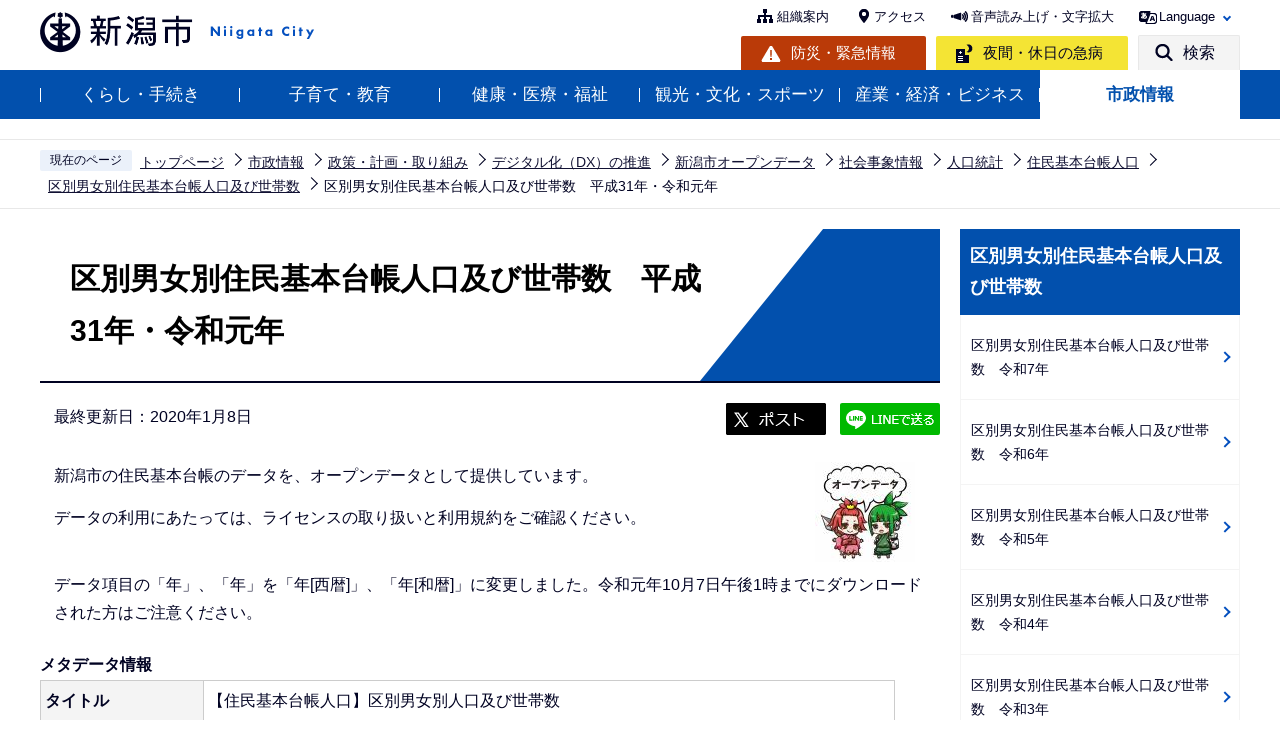

--- FILE ---
content_type: text/html
request_url: https://www.city.niigata.lg.jp/shisei/seisaku/it/open-data/opendata-toukei/od-jinkou/od-jyukijinkou/od-kubetsujyuki/od-h31.html
body_size: 29791
content:
<!DOCTYPE HTML>
<html lang="ja" xml:lang="ja" prefix="og: http://ogp.me/ns# article: http://ogp.me/ns/article#">
<head>
<meta name="viewport" content="width=device-width,initial-scale=1.0" />
<meta name="referrer" content="no-referrer-when-downgrade" />
<meta charset="UTF-8" />
<meta name="Author" content="Niigata city" />
<meta http-equiv="X-UA-Compatible" content="IE=edge" />
<link rel="shortcut icon" href="/favicon.ico" />
<link rel="apple-touch-icon" href="/images/apple-touch-icon.png" />
<meta property="og:title" content="区別男女別住民基本台帳人口及び世帯数　平成31年・令和元年" />
<meta property="og:type" content="article" />
<meta property="og:url" content="https://www.city.niigata.lg.jp/shisei/seisaku/it/open-data/opendata-toukei/od-jinkou/od-jyukijinkou/od-kubetsujyuki/od-h31.html" />
<meta property="og:image" content="https://www.city.niigata.lg.jp/images/ogp.png" />
<meta property="og:description" content="" />
<meta name="keywords" content="OD_社会事象" />


<title>区別男女別住民基本台帳人口及び世帯数　平成31年・令和元年　新潟市</title>
<link rel="stylesheet" media="all" href="/css/2022_style.wysiwyg.css" />
<link rel="stylesheet" media="all" href="/css/2022_style.tableconverter.css" />
<link rel="stylesheet" media="all" href="/css/2022_style_parts.css" />
<link rel="stylesheet" href="/css/2022_style_smph.css" media="screen and (max-width: 768px)" />
<link rel="stylesheet" href="/css/2022_style_pc.css" media="screen and (min-width: 769px), print" />
<link rel="stylesheet" type="text/css" media="print" href="/css/style_print.css" />
<link rel="stylesheet" type="text/css" href="/css/lightbox.css" media="screen" />
<script src="/js/jquery.min.js"></script>
<script src="/js/jquery.cookie.min.js"></script>




<script src="/js/analyticscode.js" charset="utf-8"></script>
</head>
<body id="base">

<div id="basebg">
<noscript>
<p class="jsmessage">新潟市のホームページではJavaScriptを使用しています。<br />JavaScriptの使用を有効にしていない場合は、一部の機能が正確に動作しない恐れがあります。<br />お手数ですがJavaScriptの使用を有効にしてください。</p>
</noscript>
<div class="blockjump txtno-display"><a id="PTOP">このページの先頭です</a></div>
<p class="blockskip"><a href="#CONT" class="skip">メニューを飛ばして本文へ</a></p>
<div id="baseall" class="baseall">
<header class="header" role="banner">
<div class="header_wp">
<div class="header_l">
<div id="header_logo"><a href="/index.html">
<img src="/images/2022_top_title.png" alt="新潟市：トップページへ" height="46" />
</a></div>
</div>
<div class="header_r">
<div class="headlist sp-none">
<ul class="head_link_list01">
<li><a href="/shisei/soshiki/soshikiinfo/index.html">組織案内</a></li>
<li><a href="/shisetsu/tyousya/access.html">アクセス</a></li>
<li><a href="https://www4.zoomsight-sv2.jp/NGTC/controller/index.html#https://www.city.niigata.lg.jp/" class="zoom_launch_cloud">音声読み上げ・文字拡大</a></li>
<li class="nav_lang" id="lang_toggle" lang="en"><a href="javascript:void(0)">Language</a>
<div class="language_inner"><img src="/images/spacer.gif" alt="" width="1" height="1" /></div>
</li>
</ul>
<div class="head_link_list02">
<p class="head_link_btn01"><a href="/kurashi/bosai/index.html">防災・緊急情報</a></p>
<p class="head_link_btn02"><a href="/iryo/iryo/kyukyu/index.html">夜間・休日の急病</a></p>
<p class="head_link_btn03" id="search_toggle"><a href="javascript:void(0)">検索</a></p>
</div>
</div>
<!-- headlist -->
<!-- ============================▼spbtn▼============================ -->
<div class="menu_btn_wp pc-none">
<p class="sp_menu_access"><a href="/shisetsu/tyousya/access.html"><span class="sp_menu_access_icon"><img src="/images/2022_smph_access.png" alt="" /></span><span class="sp_menu_access_text">アクセス</span></a></p>
<button class="button_container" id="toggle02" type="button">
<span class="menu-trigger menu_btn02">
<img alt="" src="/images/2022_smph_search.png" />
</span>
<span class="menu_btn02_text">
検索</span></button>
<button class="button_container" id="toggle01" type="button">
<span class="menu-trigger menu_btn01">
<img alt="" src="/images/2022_smph_gmenu.png" />
</span>
<span class="menu_btn01_text">
メニュー</span></button>
</div>
<!-- ============================▲spbtn▲============================ -->
</div>
<!-- header_r -->
</div>
<!-- header_wp -->
<div class="head_searchbox_wp sp-none">
<div class="head_searchbox_in">
<p class="head_search_title">サイト内検索</p>
<div class="search-wp"> <img src="/images/spacer.gif" alt="" width="1" height="1" /> </div>
<p class="close-menu-btn sp-none"><a href="javascript:void(0)" class="return_button"><img src="/images/2022_nav_menu_close.png" alt="" />閉じる</a></p>
</div>
</div>
<div class="gnavi_wp sp-none">
<nav aria-label="メインメニュー">
<ul class="gnavi">
<li class="parent"><a href="/kurashi/index.html">くらし・手続き</a>
<div class="sub" id="sub01"> <img src="/images/spacer.gif" alt="" width="1" height="1" /> </div>
</li>
<li class="parent"><a href="/kosodate/index.html">子育て・教育</a>
<div class="sub" id="sub02"> <img src="/images/spacer.gif" alt="" width="1" height="1" /> </div>
</li>
<li class="parent"><a href="/iryo/index.html">健康・医療・福祉</a>
<div class="sub" id="sub03"> <img src="/images/spacer.gif" alt="" width="1" height="1" /> </div>
</li>
<li class="parent"><a href="/kanko/index.html">観光・文化・スポーツ</a>
<div class="sub" id="sub04"> <img src="/images/spacer.gif" alt="" width="1" height="1" /> </div>
</li>
<li class="parent"><a href="/business/index.html">産業・経済・ビジネス</a>
<div class="sub" id="sub05"> <img src="/images/spacer.gif" alt="" width="1" height="1" /> </div>
</li>
<li class="parent"><a href="/shisei/index.html">市政情報</a>
<div class="sub" id="sub06"> <img src="/images/spacer.gif" alt="" width="1" height="1" /> </div>
</li>
</ul>
</nav>
</div>
<!-- ============================▼sp search▼============================ -->
<div id="multilingual_menu" class="multilingual_menu pc-none">
<div class="smph_multilingual_wp">
<div class="search-wp"><img src="/images/spacer.gif" alt="" width="1" height="1" /> </div>
</div>
</div>
<!-- ============================▲sp search▲============================ -->
<!-- ============================▼spグローバルナビ▼============================ -->
<div id="gnavi_menu" class="gnavi_menu pc-none">
<div class="smph_gnavi_wp">
<nav aria-label="メインメニュー" class="smph_nav_wp pc-none">
<ul class="smph_gnavi">
<li class="smph_menu_btn"><a href="javascript:void(0)">くらし・手続き<span class="sp_gnava_open"><img src="/images/2022_smph_gnabi_open.png" alt="開く" /></span></a>
<div class="open_menu" id="sp_sub01"><img src="/images/spacer.gif" alt="" width="1" height="1" /></div>
</li>
<li class="smph_menu_btn"><a href="javascript:void(0)">子育て・教育<span class="sp_gnava_open"><img src="/images/2022_smph_gnabi_open.png" alt="開く" /></span></a>
<div class="open_menu" id="sp_sub02"><img src="/images/spacer.gif" alt="" width="1" height="1" /></div>
</li>
<li class="smph_menu_btn"><a href="javascript:void(0)">健康・医療・福祉<span class="sp_gnava_open"><img src="/images/2022_smph_gnabi_open.png" alt="開く" /></span></a>
<div class="open_menu" id="sp_sub03"><img src="/images/spacer.gif" alt="" width="1" height="1" /></div>
</li>
<li class="smph_menu_btn"><a href="javascript:void(0)">観光・文化・スポーツ<span class="sp_gnava_open"><img src="/images/2022_smph_gnabi_open.png" alt="開く" /></span></a>
<div class="open_menu" id="sp_sub04"><img src="/images/spacer.gif" alt="" width="1" height="1" /></div>
</li>
<li class="smph_menu_btn"><a href="javascript:void(0)">産業・経済・ビジネス<span class="sp_gnava_open"><img src="/images/2022_smph_gnabi_open.png" alt="開く" /></span></a>
<div class="open_menu" id="sp_sub05"><img src="/images/spacer.gif" alt="" width="1" height="1" /></div>
</li>
<li class="smph_menu_btn"><a href="javascript:void(0)">市政情報<span class="sp_gnava_open"><img src="/images/2022_smph_gnabi_open.png" alt="開く" /></span></a>
<div class="open_menu" id="sp_sub06"><img src="/images/spacer.gif" alt="" width="1" height="1" /></div>
</li>
<li class="smph_menu_btn"><a href="javascript:void(0)" lang="en">Language<span class="sp_gnava_open"><img src="/images/2022_smph_gnabi_open.png" alt="開く" /></span></a>
<div class="open_menu language_inner_sp" id="sp_sub07"><img src="/images/spacer.gif" alt="" width="1" height="1" /></div>
</li>
</ul>
</nav>
<p class="sp_nav_link"><a href="/shisei/soshiki/soshikiinfo/index.html">組織案内</a></p>
<p class="sp_nav_link"><a href="/sitemap.html">サイトマップ</a></p>
</div>
</div>
<!-- ============================▲spグローバルナビ▲============================ -->
</header>
<div class="sp_head_link pc-none">
<div class="head_link_list02">
<p class="head_link_btn01"><a href="/kurashi/bosai/index.html">防災・緊急情報</a></p>
<p class="head_link_btn02"><a href="/iryo/iryo/kyukyu/index.html">夜間・休日の急病</a></p>
</div>
</div>
<!-- ****** ▽緊急情報▽ ****** -->
<script>
<!--
	var url = "/kinkyudat/js/kinkyu_top.js?" + new Date().getTime();//1970年1月1日 00:00:00 UTC からの経過ミリ秒を返す
	document.write('<script type="text/javascript" src="' + url + '" charset="UTF-8"><\/script>');
//-->
</script>
<noscript>
<p>JavaScriptが無効のため表示することができません。<br />JavaScriptを有効にしてください。</p>
</noscript>
<!-- ****** △緊急情報△ ****** -->
<hr />
<!--▽パンくずナビ▽-->
<nav aria-label="現在位置">
<div class="pankuzu">
<ol>
<li class="pk-img">現在のページ</li>
<li><a href="/index.html">トップページ</a></li>
<li><a href="../../../../../../../index.html">市政情報</a></li>
<li><a href="../../../../../../index.html">政策・計画・取り組み</a></li>
<li><a href="../../../../../index.html">デジタル化（DX）の推進</a></li>
<li><a href="../../../../index.html">新潟市オープンデータ</a></li>
<li><a href="../../../index.html">社会事象情報</a></li>
<li><a href="../../index.html">人口統計</a></li>
<li><a href="../index.html">住民基本台帳人口</a></li>
<li><a href="./index.html">区別男女別住民基本台帳人口及び世帯数</a></li>
<li class="pk-thispage">区別男女別住民基本台帳人口及び世帯数　平成31年・令和元年</li>
</ol>
</div>
</nav>
<!--△パンくずナビ△-->
<hr />
<div class="blockjump txtno-display"><a id="CONT">本文ここから</a></div>
<main role="main">
<div class="wrap-all">
<div class="wrap clearfix">
<div id="main">



<div class="h1bg"><div><h1>区別男女別住民基本台帳人口及び世帯数　平成31年・令和元年</h1></div></div>



<div class="basic_info_wp">
<div class="update clearfix"><p>最終更新日：2020年1月8日</p></div>

<script type="text/javascript" src="/js/2022_sns_btn.js"></script>
<div id="sns_btn_wp"></div>


</div>



<div class="img-area-r">
<p class="imglink-txt-right"><img src="od-h31.images/opendata_icon2.jpg" width="100" height="100" alt="オープンデータ" />

</p>
<p>新潟市の住民基本台帳のデータを、オープンデータとして提供しています。</p><p>データの利用にあたっては、ライセンスの取り扱いと利用規約をご確認ください。</p>
</div>
<div class="wysiwyg_wp"><p>データ項目の「年」、「年」を「年[西暦]」、「年[和暦]」に変更しました。令和元年10月7日午後1時までにダウンロードされた方はご注意ください。</p></div>
<div class="t-box2">
<table style="width:95%" class="table01">
  <caption>メタデータ情報</caption>
  <tr>
    <th style="width: 19%" scope="row">タイトル</th>
    <td style="width: 81%">【住民基本台帳人口】区別男女別人口及び世帯数</td>
  </tr>
  <tr>
    <th style="width: 19%" scope="row">公表組織名</th>
    <td style="width: 81%">新潟市</td>
  </tr>
  <tr>
    <th style="width: 19%" scope="row">作成者</th>
    <td style="width: 81%">総務部総務課</td>
  </tr>
  <tr>
    <th style="width: 19%" scope="row"><p>URL</p></th>
    <td style="width: 81%"><p><a href="https://www.city.niigata.lg.jp/shisei/seisaku/it/open-data/opendata-toukei/od-jinkou/od-jyukijinkou/od-kubetsujyuki/od-h31.html" class="innerLink">https://www.city.niigata.lg.jp/shisei/seisaku/it/open-data/opendata-toukei/od-jinkou/od-jyukijinkou/od-kubetsujyuki/od-h31.html</a></p></td>
  </tr>
  <tr>
    <th style="width: 19%" scope="row">更新頻度</th>
    <td style="width: 81%">毎月</td>
  </tr>
  <tr>
    <th style="width: 19%" scope="row">タグ</th>
    <td style="width: 81%">人口</td>
  </tr>
  <tr>
    <th style="width: 19%" scope="row">リリース日</th>
    <td style="width: 81%"><p>2014年12月4日</p></td>
  </tr>
  <tr>
    <th style="width: 19%" scope="row">最終更新日</th>
    <td style="width: 81%"><p>2020年1月8日</p></td>
  </tr>
  <tr>
    <th style="width: 19%" scope="row">ファイルサイズ</th>
    <td style="width: 81%"><p>0.8キロバイト</p></td>
  </tr>
  <tr>
    <th style="width: 19%" scope="row">使用言語</th>
    <td style="width: 81%">日本語・UTF-8</td>
  </tr>
  <tr>
    <th style="width: 19%" scope="row">ライセンス</th>
    <td style="width: 81%">CC-BY（表示）</td>
  </tr>
  <tr>
    <th style="width: 19%" scope="row">補足1</th>
    <td style="width: 81%"><p>本ファイルは、住民基本台帳に基づく人口及び世帯数です。</p></td>
  </tr>
  <tr>
    <th style="width: 19%" scope="row">補足2</th>
    <td style="width: 81%">毎月末日現在の数値です。</td>
  </tr>
  <tr>
    <th style="width: 19%" scope="row">補足3</th>
    <td style="width: 81%"><p>本ファイルには、年齢別数値の掲載はありません。</p></td>
  </tr>
</table>

</div>
<div class="h2bg"><div><h2>データセット</h2></div></div>
<p class="filelink"><img src="/images/spacer.gif" alt="ファイルダウンロード　新規ウインドウで開きます。" width="1" height="1" class="img-guidance" /><a class="csv" href="od-h31.files/201912kujinkou.csv" target="_blank">令和元年12月（CSV：852bytes）</a></p>

<p class="filelink"><img src="/images/spacer.gif" alt="ファイルダウンロード　新規ウインドウで開きます。" width="1" height="1" class="img-guidance" /><a class="csv" href="od-h31.files/201911kujinkou.csv" target="_blank">令和元年11月（CSV：843bytes）</a></p>

<p class="filelink"><img src="/images/spacer.gif" alt="ファイルダウンロード　新規ウインドウで開きます。" width="1" height="1" class="img-guidance" /><a class="csv" href="od-h31.files/201910kujinkou.csv" target="_blank">令和元年10月（CSV：847bytes）</a></p>

<p class="filelink"><img src="/images/spacer.gif" alt="ファイルダウンロード　新規ウインドウで開きます。" width="1" height="1" class="img-guidance" /><a class="csv" href="od-h31.files/201909kujinkou.csv" target="_blank">令和元年9月（CSV：836bytes）</a></p>

<p class="filelink"><img src="/images/spacer.gif" alt="ファイルダウンロード　新規ウインドウで開きます。" width="1" height="1" class="img-guidance" /><a class="csv" href="od-h31.files/201908kujinkou.csv" target="_blank">令和元年8月（CSV：825bytes）</a></p>

<p class="filelink"><img src="/images/spacer.gif" alt="ファイルダウンロード　新規ウインドウで開きます。" width="1" height="1" class="img-guidance" /><a class="csv" href="od-h31.files/201907kujinkou.csv" target="_blank">令和元年7月（CSV：825bytes）</a></p>

<p class="filelink"><img src="/images/spacer.gif" alt="ファイルダウンロード　新規ウインドウで開きます。" width="1" height="1" class="img-guidance" /><a class="csv" href="od-h31.files/201906kujinkou.csv" target="_blank">令和元年6月（CSV：829bytes）</a></p>

<p class="filelink"><img src="/images/spacer.gif" alt="ファイルダウンロード　新規ウインドウで開きます。" width="1" height="1" class="img-guidance" /><a class="csv" href="od-h31.files/201905kujinkou.csv" target="_blank">令和元年5月（CSV：820bytes）</a></p>

<p class="filelink"><img src="/images/spacer.gif" alt="ファイルダウンロード　新規ウインドウで開きます。" width="1" height="1" class="img-guidance" /><a class="csv" href="od-h31.files/201904kujinkou.csv" target="_blank">平成31年4月（CSV：825bytes）</a></p>

<p class="filelink"><img src="/images/spacer.gif" alt="ファイルダウンロード　新規ウインドウで開きます。" width="1" height="1" class="img-guidance" /><a class="csv" href="od-h31.files/201903kujinkou.csv" target="_blank">平成31年3月（CSV：844bytes）</a></p>

<p class="filelink"><img src="/images/spacer.gif" alt="ファイルダウンロード　新規ウインドウで開きます。" width="1" height="1" class="img-guidance" /><a class="csv" href="od-h31.files/201902kujinkou.csv" target="_blank">平成31年2月（CSV：835bytes）</a></p>

<p class="filelink"><img src="/images/spacer.gif" alt="ファイルダウンロード　新規ウインドウで開きます。" width="1" height="1" class="img-guidance" /><a class="csv" href="od-h31.files/201901kujinkou.csv" target="_blank">平成31年1月（CSV：826bytes）</a></p>


<div class="h2bg"><div><h2>ライセンスの取扱い</h2></div></div>
<div class="img-area"><p class="img-left"><a class="externalLink newWindow" href="http://creativecommons.org/licenses/by/2.1/jp/" target="_blank"  rel="noopener noreferrer"><img src="od-h31.images/by2.png" width="88" height="31" alt="CC-BY" />

<img src="/images/spacer.gif" alt="外部サイトへリンク　新規ウィンドウで開きます。" width="1" height="1" class="img-guidance" /></a></p></div>
<div class="wysiwyg_wp"><p>このページ内で公開されているデータは<img class="img-guidance" width="1" height="1" alt="外部サイトへリンク　新規ウインドウで開きます。" src="/images/spacer.gif" /><a href="http://creativecommons.org/licenses/by/2.1/jp/" class="externalLink newWindow" target="_blank" rel="noopener noreferrer">クリエイティブ・コモンズ・ライセンス 表示 2.1 日本（外部リンク）（外部サイト）</a>の下、オープンデータとして提供されています。<br />（画像をクリックすると、ライセンスの説明ページへ移動します）</p></div>
<div class="h3bg"><div><h3>注意</h3></div></div>
<div class="wysiwyg_wp"><p>当ライセンスは、オープンデータサイト内の対象データのみに適用されますので、それ以外のデータについては、本市ホームページにおける著作権の取り扱いに準じてください。</p></div>
<div class="h2bg"><div><h2>利用規約</h2></div></div>
<div class="wysiwyg_wp"><p>データ利用の際は下記リンクより利用規約をご確認ください。データのダウンロードをもって規約の内容を承諾したものとします。</p></div>

<p class="innerLink"><a class="innerLink" href="/shisei/seisaku/it/open-data/od-riyoukiyaku.html">新潟市オープンデータ利用規約

</a></p>

<div class="h2bg"><div><h2>関連リンク</h2></div></div>

<p class="innerLink"><a class="innerLink" href="/shisei/gaiyo/profile/00_01jinkou/kihon_kujinko/index.html">住民基本台帳人口 （全市・区役所・町名別）

</a></p>










<div id="contact">
<h2><span>このページの作成担当</span></h2>


<div class="contact_in">
<p class="contact_name"><a class="innerLink" href="/shisei/soshiki/soshikiinfo/somu/somu.html">総務部　総務課</a></p>
<p>
〒951-8550　新潟市中央区学校町通1番町602番地1（市役所本館5階）
<br />電話：025-226-2409　FAX：025-228-5500
</p>
<p class="contact-email"><a class="innerLink" href="https://www.city.niigata.lg.jp/cgi-bin/formmail/formmail.cgi?d=somu">このページの作成担当にメールを送る</a></p>
</div>


</div>



<script type="text/javascript" src="/js/feedback.js"></script>
<!-- scs_jyogai_start -->
<form action="/cgi-bin/vote/vote.cgi" method="post" name="formmail" id="formmail" onsubmit="return inspection()" class="feedback">
<h2><span>この情報はお役に立ちましたか？</span></h2>
<p>ページ内容改善の参考とするためにご意見をいただいています。</p>
<div class="formtxt">
<fieldset class="fedd1">
<legend>このページの内容は分かりやすかったですか？</legend>
<input type="radio" name="useful1" value="3" id="point3" checked="checked" /><label for="point3">分かりやすかった</label>
<input type="radio" name="useful1" value="2" id="point2" /><label for="point2">どちらとも言えない</label>
<input type="radio" name="useful1" value="1" id="point1" /><label for="point1">分かりにくかった</label>
</fieldset>
<fieldset class="fedd2">
<legend>このページは見つけやすかったですか？</legend>
<input type="radio" name="useful2" value="3" id="point6" checked="checked" /><label for="point6">見つけやすかった</label>
<input type="radio" name="useful2" value="2" id="point5" /><label for="point5">どちらとも言えない</label>
<input type="radio" name="useful2" value="1" id="point4" /><label for="point4">見つけにくかった</label>
</fieldset>
<div>
<input type="hidden" name="url" value="/shisei/seisaku/it/open-data/opendata-toukei/od-jinkou/od-jyukijinkou/od-kubetsujyuki/od-h31.html" />
<input type="hidden" name="title" value="区別男女別住民基本台帳人口及び世帯数　平成31年・令和元年" />
<input type="hidden" name="tanto" value="総務部　総務課" />
<input type="hidden" name="tantocode" value="A002502000" />
<input type="hidden" name="hyoukatime" value="" />
</div>
<div class="submitbox"><input type="submit" name="submit" class="fedbt" value="送信" /></div>
</div>
</form>
<!-- scs_jyogai_end -->





<div class="txtno-display">本文ここまで</div>
<hr />
</div><!-- /div main -->
<!-- ▲メインコンテンツここまで▲ -->
<div id="localnavi">
<div class="txtno-display">サブナビゲーションここから</div>
<hr />
<!-- ▽ローカルナビ▽ -->

<div id="losubnavi">
<div class="lobgbox">

<div class="lobg_title">    
<div class="lsnavi"><h2><span>区別男女別住民基本台帳人口及び世帯数</span></h2></div>
<button class="acd02_bt switch pc-none" type="button"><img src="/images/2022_icon_menu_open.png" alt="詳細情報を開く" width="20" /></button> 
</div>

<ul class="open_menu_wp">
<li><a href="/shisei/seisaku/it/open-data/opendata-toukei/od-jinkou/od-jyukijinkou/od-kubetsujyuki/od-r07.html">区別男女別住民基本台帳人口及び世帯数　令和7年</a></li>

<li><a href="/shisei/seisaku/it/open-data/opendata-toukei/od-jinkou/od-jyukijinkou/od-kubetsujyuki/od-r06.html">区別男女別住民基本台帳人口及び世帯数　令和6年</a></li>

<li><a href="/shisei/seisaku/it/open-data/opendata-toukei/od-jinkou/od-jyukijinkou/od-kubetsujyuki/od-r05.html">区別男女別住民基本台帳人口及び世帯数　令和5年</a></li>

<li><a href="/shisei/seisaku/it/open-data/opendata-toukei/od-jinkou/od-jyukijinkou/od-kubetsujyuki/od-r04.html">区別男女別住民基本台帳人口及び世帯数　令和4年</a></li>

<li><a href="/shisei/seisaku/it/open-data/opendata-toukei/od-jinkou/od-jyukijinkou/od-kubetsujyuki/od-r03.html">区別男女別住民基本台帳人口及び世帯数　令和3年</a></li>

<li><a href="/shisei/seisaku/it/open-data/opendata-toukei/od-jinkou/od-jyukijinkou/od-kubetsujyuki/od-r02.html">区別男女別住民基本台帳人口及び世帯数　令和2年</a></li>

<li><span class="now">区別男女別住民基本台帳人口及び世帯数　平成31年・令和元年</span></li>

<li><a href="/shisei/seisaku/it/open-data/opendata-toukei/od-jinkou/od-jyukijinkou/od-kubetsujyuki/od-h30.html">区別男女別住民基本台帳人口及び世帯数　平成30年</a></li>

<li><a href="/shisei/seisaku/it/open-data/opendata-toukei/od-jinkou/od-jyukijinkou/od-kubetsujyuki/od-h29.html">区別男女別住民基本台帳人口及び世帯数　平成29年</a></li>

<li><a href="/shisei/seisaku/it/open-data/opendata-toukei/od-jinkou/od-jyukijinkou/od-kubetsujyuki/od-h28.html">区別男女別住民基本台帳人口及び世帯数　平成28年</a></li>

<li><a href="/shisei/seisaku/it/open-data/opendata-toukei/od-jinkou/od-jyukijinkou/od-kubetsujyuki/od-h27.html">区別男女別住民基本台帳人口及び世帯数　平成27年</a></li>

<li><a href="/shisei/seisaku/it/open-data/opendata-toukei/od-jinkou/od-jyukijinkou/od-kubetsujyuki/od-h26.html">区別男女別住民基本台帳人口及び世帯数　平成26年</a></li>

<li><a href="/shisei/seisaku/it/open-data/opendata-toukei/od-jinkou/od-jyukijinkou/od-kubetsujyuki/od-h25.html">区別男女別住民基本台帳人口及び世帯数　平成25年</a></li>
</ul>
</div>
</div>

<!-- △ローカルナビ△ -->
<!-- ▽レコメンド▽ -->

<!-- △レコメンド△ -->
<!-- ▽注目情報▽ -->
<div id="lochumoku">
<div class="lobgbox">
<h2 class="chumoku-title">注目情報</h2>
<ul id="chumoku-outer"></ul>
<noscript>
<p class="jsmessage">注目情報の表示にはJavaScriptを使用しています。<br /><a href="/chumoku/index.html">注目情報一覧へ</a></p>
</noscript>
</div>
</div>
<!-- △注目情報△ -->
<!-- ▽サイドバナー▽ -->
<div class="sidebt-box">
<div id="lo-miryoku">
<a href="/miryoku/index.html"><img src="/images/N_side_miryoku_bnr.png" alt="魅力発信：新潟市スキマ時間の楽しみ方" width="280" height="120" /></a>
</div>
<p class="lojoho_mitsukaranai"><a href="/homepage/info_loss.html">情報が見つからないときは</a></p>
</div><!-- /div sidebt-box  -->
<!-- △サイドバナー△ -->
<div class="txtno-display">サブナビゲーションここまで</div>
<hr />
</div><!-- /div localnavi -->
</div><!-- /div wrap -->
</div><!-- /div wrap-all -->
</main>
<hr />

<div class="footer_wp">

<footer role="contentinfo" id="footer" class="footer">
<div class="footer_con">
<div class="footer_in">
<div class="footer_l">
<div class="footer_l_title">
<h2>新潟市役所</h2>
<p>法人番号 5000020151009 </p>
</div> <address>
<p class="foot_add_wp"><span class="foot_add_title">住所</span><span class="foot_addlink">〒951-8550　<br class="pc-none" />新潟市中央区学校町通1番町602番地1</span></p>
<p class="foot_tel_wp"><span class="foot_add_title">電話番号</span><span class="foot_tellink">025-228-1000（代表）</span></p>
<p class="foot_time_wp"><span class="foot_add_title">開庁時間</span><span class="foot_time_con">月曜日から金曜日の午前8時30分から午後5時30分<br class="sp-none" />
（祝・休日、12月29日から1月3日を除く）<br />
※部署、施設によっては、開庁・開館の日・時間が異なるところがあります。</span></p>
</address> </div>
<div class="footer_r">
<ul class="foot_link_btn">
<li><a href="/shisetsu/tyousya/access.html">アクセス</a></li>
<li><a href="/shisei/soshiki/soshikiinfo/index.html">組織案内</a></li>
<li><a href="/shisei/koho/socialmedia/index.html">市公式SNS</a></li>
</ul>
<p><a href="http://www.4894.call.city.niigata.jp/" target="_blank" rel="noopener">
    <img src="/images/2022_footer_bnr.png" alt="新潟市役所コールセンター こたえてコール 025-243-4894 受付時間（年中無休） 　午前8時～午後9時。年末年始は午後5時まで。" class="sp-none" />
    <img src="/images/2022_footer_bnr_sp.png" alt="新潟市役所コールセンター　こたえてコール　025-243-4894 受付時間（年中無休） 　午前8時～午後9時。年末年始は午後5時まで。" class="pc-none" />
</a></p>
</div>
</div>
</div>
<div class="foot_copyright_wp">
<div class="foot_copyright_l sp-none">
<ul class="footlist">
<li><a href="/homepage/hp_policy.html">ホームページの考え方</a></li>
<li><a href="/homepage/use.html">ホームページの使い方</a></li>
<li><a href="/homepage/webaccessibility/index.html">アクセシビリティ</a></li>
<li><a href="/homepage/privacy.html">個人情報の取り扱い</a></li>
<li><a href="/homepage/qualification.html">免責事項</a></li>
<li><a href="/homepage/ask.html">ご意見・お問い合わせ</a></li>
<li><a href="/sitemap.html">サイトマップ</a></li>
</ul>
</div>
<div class="copyright">
<p><small lang="en">&copy;Niigata City.</small></p>
</div>
</div>
<div id="pagetop" class="page-top"> <a href="#PTOP"><img src="/images/2022_btn_pagetop.png" alt="このページの上へ戻る" /></a>
</div>
</footer>
</div>
<!-- footer_wp -->

<div class="switchBtn">
<button type="button" id="swPc"><span class="swIcon">PC版を表示する</span></button>
<button type="button" id="swSp" class="btnAcv"><span class="swIcon">スマートフォン版を表示する</span></button>
<p class="swTop"><a href="/index.html"><span class="swIcon">トップページに戻る</span></a></p>
</div>
</div><!-- /div baseall -->
</div><!-- /div basebg -->
<script src="/js/jquery.lightbox-0.5.min.js"></script>
<script src="/js/jquery.zoomsigh-launch.js"></script>
<script src="/js/jquery.rwdImageMaps.min.js"></script>
<script src="/js/jquery.swView.js"></script>
<script src="/js/2022_common.js"></script>

</body>
</html>

--- FILE ---
content_type: application/javascript
request_url: https://www.city.niigata.lg.jp/js/feedback.js
body_size: 130
content:
var enqFlag;
function check()
{
var i;
var oyakuFlag;
	for (i = 0; i < document.formmail.useful.length; i++)
	{
		if (document.formmail.useful[i].checked)
		{
		oyakuFlag = 1;
		}
	}
	
	if (enqFlag){
		alert("評価の送信は一度だけです。");
		return false;
	}
	else
	{
		if (oyakuFlag){
		document.formmail.submit();
		enqFlag = 1;
		}
	}
}
